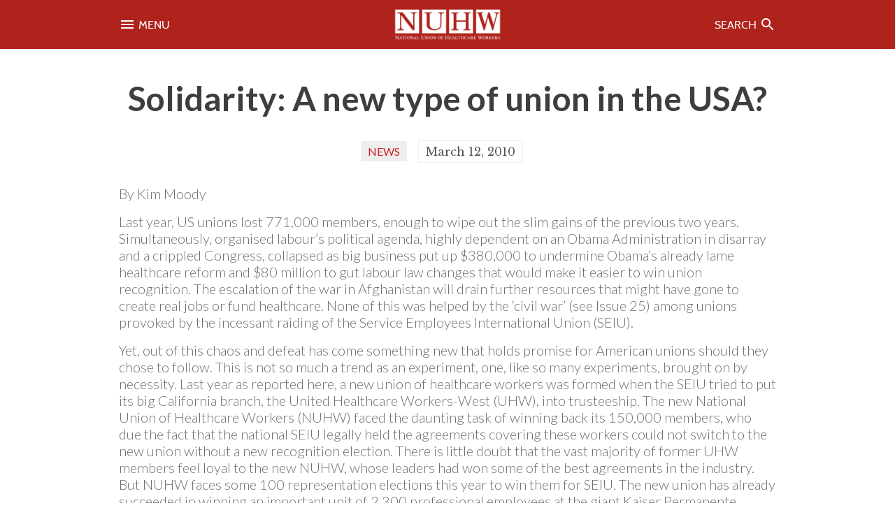

--- FILE ---
content_type: text/html; charset=UTF-8
request_url: https://nuhw.org/solidarity-a-new-type-of-union-in-the-usa/
body_size: 12631
content:
<!doctype html>
<html class="no-js" lang="en">
<head>

<script>(function(w,d,s,l,i){w[l]=w[l]||[];w[l].push({'gtm.start':
new Date().getTime(),event:'gtm.js'});var f=d.getElementsByTagName(s)[0],
j=d.createElement(s),dl=l!='dataLayer'?'&l='+l:'';j.async=true;j.src=
'https://www.googletagmanager.com/gtm.js?id='+i+dl;f.parentNode.insertBefore(j,f);
})(window,document,'script','dataLayer','GTM-W2L4KH9');</script>
<meta charset="utf-8">
<!--[if IE]><meta http-equiv='X-UA-Compatible' content='IE=edge,chrome=1'><![endif]-->

<title>Solidarity: A new type of union in the USA? - National Union of Healthcare Workers</title>

<meta name="viewport" content="width=device-width,initial-scale=1">

<link rel="stylesheet" type="text/css" href="https://nuhw.org/wp-content/themes/nuhw/style.css?1711738302" media="all">

<link rel="alternate" type="application/rss+xml" title="NUHW RSS Feed" href="https://nuhw.org/feed/">
<link rel="pingback" href="https://nuhw.org/xmlrpc.php">
<link rel="preconnect" href="https://fonts.gstatic.com" crossorigin>

<!-- favicons -->
<link rel="apple-touch-icon" sizes="180x180" href="/apple-touch-icon.png?v=dLm6RagoNB">
<link rel="icon" type="image/png" sizes="32x32" href="/favicon-32x32.png?v=dLm6RagoNB">
<link rel="icon" type="image/png" sizes="16x16" href="/favicon-16x16.png?v=dLm6RagoNB">
<link rel="manifest" href="/site.webmanifest?v=dLm6RagoNB">
<link rel="mask-icon" href="/safari-pinned-tab.svg?v=dLm6RagoNB" color="#cd2127">
<link rel="shortcut icon" href="/favicon.ico?v=dLm6RagoNB">
<meta name="msapplication-TileColor" content="#cd2127">
<meta name="theme-color" content="#cd2127">

<!-- facebook opengraph -->
<meta property="og:title" content="Solidarity: A new type of union in the USA? - National Union of Healthcare Workers">
<meta property="og:site_name" content="National Union of Healthcare Workers">
<meta property="og:type" content="article">
<meta property="og:url" content="https://nuhw.org/solidarity-a-new-type-of-union-in-the-usa/">
<meta property="og:image" content="https://nuhw.org/wp-content/themes/nuhw/images/nuhw-logo.jpg">
<meta property="og:description" content="By Kim Moody Last year, US unions lost 771,000 members, enough to wipe out the slim gains of the previous two years. Simultaneously, organised labour’s political agenda, highly dependent on an Obama Administration in disarray and a crippled Congress, collapsed as big business put up $380,000 to undermine Obama’s already lame healthcare reform and $80&hellip;">

<!-- twitter cards -->
<meta name="twitter:card" content="summary_large_image">
<meta name="twitter:site" content="@NUHW">
<meta name="twitter:creator" content="@NUHW">
<meta name="twitter:url" content="https://nuhw.org/solidarity-a-new-type-of-union-in-the-usa/">
<meta name="twitter:title" content="Solidarity: A new type of union in the USA? - National Union of Healthcare Workers">
<meta name="twitter:description" content="By Kim Moody Last year, US unions lost 771,000 members, enough to wipe out the slim gains of the previous two years. Simultaneously, organised labour’s political agenda, highly dependent on an Obama Administration in disarray and a crippled Congress, collapsed as big business put up $380,000 to undermine Obama’s already lame healthcare reform and $80&hellip;">
<meta name="twitter:image" content="https://nuhw.org/wp-content/themes/nuhw/images/nuhw-logo.jpg">

<!-- other meta -->
<meta name="description" content="By Kim Moody Last year, US unions lost 771,000 members, enough to wipe out the slim gains of the previous two years. Simultaneously, organised labour’s political agenda, highly dependent on an Obama Administration in disarray and a crippled Congress, collapsed as big business put up $380,000 to undermine Obama’s already lame healthcare reform and $80&hellip;">

<script src="https://nuhw.org/wp-content/themes/nuhw/js/vendor/modernizr-2.6.2.min.js"></script>

<meta name='robots' content='max-image-preview:large' />
<link rel="alternate" title="oEmbed (JSON)" type="application/json+oembed" href="https://nuhw.org/wp-json/oembed/1.0/embed?url=https%3A%2F%2Fnuhw.org%2Fsolidarity-a-new-type-of-union-in-the-usa%2F&#038;lang=en" />
<link rel="alternate" title="oEmbed (XML)" type="text/xml+oembed" href="https://nuhw.org/wp-json/oembed/1.0/embed?url=https%3A%2F%2Fnuhw.org%2Fsolidarity-a-new-type-of-union-in-the-usa%2F&#038;format=xml&#038;lang=en" />
<style id='wp-img-auto-sizes-contain-inline-css' type='text/css'>
img:is([sizes=auto i],[sizes^="auto," i]){contain-intrinsic-size:3000px 1500px}
/*# sourceURL=wp-img-auto-sizes-contain-inline-css */
</style>
<style id='wp-block-library-inline-css' type='text/css'>
:root{--wp-block-synced-color:#7a00df;--wp-block-synced-color--rgb:122,0,223;--wp-bound-block-color:var(--wp-block-synced-color);--wp-editor-canvas-background:#ddd;--wp-admin-theme-color:#007cba;--wp-admin-theme-color--rgb:0,124,186;--wp-admin-theme-color-darker-10:#006ba1;--wp-admin-theme-color-darker-10--rgb:0,107,160.5;--wp-admin-theme-color-darker-20:#005a87;--wp-admin-theme-color-darker-20--rgb:0,90,135;--wp-admin-border-width-focus:2px}@media (min-resolution:192dpi){:root{--wp-admin-border-width-focus:1.5px}}.wp-element-button{cursor:pointer}:root .has-very-light-gray-background-color{background-color:#eee}:root .has-very-dark-gray-background-color{background-color:#313131}:root .has-very-light-gray-color{color:#eee}:root .has-very-dark-gray-color{color:#313131}:root .has-vivid-green-cyan-to-vivid-cyan-blue-gradient-background{background:linear-gradient(135deg,#00d084,#0693e3)}:root .has-purple-crush-gradient-background{background:linear-gradient(135deg,#34e2e4,#4721fb 50%,#ab1dfe)}:root .has-hazy-dawn-gradient-background{background:linear-gradient(135deg,#faaca8,#dad0ec)}:root .has-subdued-olive-gradient-background{background:linear-gradient(135deg,#fafae1,#67a671)}:root .has-atomic-cream-gradient-background{background:linear-gradient(135deg,#fdd79a,#004a59)}:root .has-nightshade-gradient-background{background:linear-gradient(135deg,#330968,#31cdcf)}:root .has-midnight-gradient-background{background:linear-gradient(135deg,#020381,#2874fc)}:root{--wp--preset--font-size--normal:16px;--wp--preset--font-size--huge:42px}.has-regular-font-size{font-size:1em}.has-larger-font-size{font-size:2.625em}.has-normal-font-size{font-size:var(--wp--preset--font-size--normal)}.has-huge-font-size{font-size:var(--wp--preset--font-size--huge)}.has-text-align-center{text-align:center}.has-text-align-left{text-align:left}.has-text-align-right{text-align:right}.has-fit-text{white-space:nowrap!important}#end-resizable-editor-section{display:none}.aligncenter{clear:both}.items-justified-left{justify-content:flex-start}.items-justified-center{justify-content:center}.items-justified-right{justify-content:flex-end}.items-justified-space-between{justify-content:space-between}.screen-reader-text{border:0;clip-path:inset(50%);height:1px;margin:-1px;overflow:hidden;padding:0;position:absolute;width:1px;word-wrap:normal!important}.screen-reader-text:focus{background-color:#ddd;clip-path:none;color:#444;display:block;font-size:1em;height:auto;left:5px;line-height:normal;padding:15px 23px 14px;text-decoration:none;top:5px;width:auto;z-index:100000}html :where(.has-border-color){border-style:solid}html :where([style*=border-top-color]){border-top-style:solid}html :where([style*=border-right-color]){border-right-style:solid}html :where([style*=border-bottom-color]){border-bottom-style:solid}html :where([style*=border-left-color]){border-left-style:solid}html :where([style*=border-width]){border-style:solid}html :where([style*=border-top-width]){border-top-style:solid}html :where([style*=border-right-width]){border-right-style:solid}html :where([style*=border-bottom-width]){border-bottom-style:solid}html :where([style*=border-left-width]){border-left-style:solid}html :where(img[class*=wp-image-]){height:auto;max-width:100%}:where(figure){margin:0 0 1em}html :where(.is-position-sticky){--wp-admin--admin-bar--position-offset:var(--wp-admin--admin-bar--height,0px)}@media screen and (max-width:600px){html :where(.is-position-sticky){--wp-admin--admin-bar--position-offset:0px}}

/*# sourceURL=wp-block-library-inline-css */
</style><style id='global-styles-inline-css' type='text/css'>
:root{--wp--preset--aspect-ratio--square: 1;--wp--preset--aspect-ratio--4-3: 4/3;--wp--preset--aspect-ratio--3-4: 3/4;--wp--preset--aspect-ratio--3-2: 3/2;--wp--preset--aspect-ratio--2-3: 2/3;--wp--preset--aspect-ratio--16-9: 16/9;--wp--preset--aspect-ratio--9-16: 9/16;--wp--preset--color--black: #000000;--wp--preset--color--cyan-bluish-gray: #abb8c3;--wp--preset--color--white: #ffffff;--wp--preset--color--pale-pink: #f78da7;--wp--preset--color--vivid-red: #cf2e2e;--wp--preset--color--luminous-vivid-orange: #ff6900;--wp--preset--color--luminous-vivid-amber: #fcb900;--wp--preset--color--light-green-cyan: #7bdcb5;--wp--preset--color--vivid-green-cyan: #00d084;--wp--preset--color--pale-cyan-blue: #8ed1fc;--wp--preset--color--vivid-cyan-blue: #0693e3;--wp--preset--color--vivid-purple: #9b51e0;--wp--preset--gradient--vivid-cyan-blue-to-vivid-purple: linear-gradient(135deg,rgb(6,147,227) 0%,rgb(155,81,224) 100%);--wp--preset--gradient--light-green-cyan-to-vivid-green-cyan: linear-gradient(135deg,rgb(122,220,180) 0%,rgb(0,208,130) 100%);--wp--preset--gradient--luminous-vivid-amber-to-luminous-vivid-orange: linear-gradient(135deg,rgb(252,185,0) 0%,rgb(255,105,0) 100%);--wp--preset--gradient--luminous-vivid-orange-to-vivid-red: linear-gradient(135deg,rgb(255,105,0) 0%,rgb(207,46,46) 100%);--wp--preset--gradient--very-light-gray-to-cyan-bluish-gray: linear-gradient(135deg,rgb(238,238,238) 0%,rgb(169,184,195) 100%);--wp--preset--gradient--cool-to-warm-spectrum: linear-gradient(135deg,rgb(74,234,220) 0%,rgb(151,120,209) 20%,rgb(207,42,186) 40%,rgb(238,44,130) 60%,rgb(251,105,98) 80%,rgb(254,248,76) 100%);--wp--preset--gradient--blush-light-purple: linear-gradient(135deg,rgb(255,206,236) 0%,rgb(152,150,240) 100%);--wp--preset--gradient--blush-bordeaux: linear-gradient(135deg,rgb(254,205,165) 0%,rgb(254,45,45) 50%,rgb(107,0,62) 100%);--wp--preset--gradient--luminous-dusk: linear-gradient(135deg,rgb(255,203,112) 0%,rgb(199,81,192) 50%,rgb(65,88,208) 100%);--wp--preset--gradient--pale-ocean: linear-gradient(135deg,rgb(255,245,203) 0%,rgb(182,227,212) 50%,rgb(51,167,181) 100%);--wp--preset--gradient--electric-grass: linear-gradient(135deg,rgb(202,248,128) 0%,rgb(113,206,126) 100%);--wp--preset--gradient--midnight: linear-gradient(135deg,rgb(2,3,129) 0%,rgb(40,116,252) 100%);--wp--preset--font-size--small: 13px;--wp--preset--font-size--medium: 20px;--wp--preset--font-size--large: 36px;--wp--preset--font-size--x-large: 42px;--wp--preset--spacing--20: 0.44rem;--wp--preset--spacing--30: 0.67rem;--wp--preset--spacing--40: 1rem;--wp--preset--spacing--50: 1.5rem;--wp--preset--spacing--60: 2.25rem;--wp--preset--spacing--70: 3.38rem;--wp--preset--spacing--80: 5.06rem;--wp--preset--shadow--natural: 6px 6px 9px rgba(0, 0, 0, 0.2);--wp--preset--shadow--deep: 12px 12px 50px rgba(0, 0, 0, 0.4);--wp--preset--shadow--sharp: 6px 6px 0px rgba(0, 0, 0, 0.2);--wp--preset--shadow--outlined: 6px 6px 0px -3px rgb(255, 255, 255), 6px 6px rgb(0, 0, 0);--wp--preset--shadow--crisp: 6px 6px 0px rgb(0, 0, 0);}:where(.is-layout-flex){gap: 0.5em;}:where(.is-layout-grid){gap: 0.5em;}body .is-layout-flex{display: flex;}.is-layout-flex{flex-wrap: wrap;align-items: center;}.is-layout-flex > :is(*, div){margin: 0;}body .is-layout-grid{display: grid;}.is-layout-grid > :is(*, div){margin: 0;}:where(.wp-block-columns.is-layout-flex){gap: 2em;}:where(.wp-block-columns.is-layout-grid){gap: 2em;}:where(.wp-block-post-template.is-layout-flex){gap: 1.25em;}:where(.wp-block-post-template.is-layout-grid){gap: 1.25em;}.has-black-color{color: var(--wp--preset--color--black) !important;}.has-cyan-bluish-gray-color{color: var(--wp--preset--color--cyan-bluish-gray) !important;}.has-white-color{color: var(--wp--preset--color--white) !important;}.has-pale-pink-color{color: var(--wp--preset--color--pale-pink) !important;}.has-vivid-red-color{color: var(--wp--preset--color--vivid-red) !important;}.has-luminous-vivid-orange-color{color: var(--wp--preset--color--luminous-vivid-orange) !important;}.has-luminous-vivid-amber-color{color: var(--wp--preset--color--luminous-vivid-amber) !important;}.has-light-green-cyan-color{color: var(--wp--preset--color--light-green-cyan) !important;}.has-vivid-green-cyan-color{color: var(--wp--preset--color--vivid-green-cyan) !important;}.has-pale-cyan-blue-color{color: var(--wp--preset--color--pale-cyan-blue) !important;}.has-vivid-cyan-blue-color{color: var(--wp--preset--color--vivid-cyan-blue) !important;}.has-vivid-purple-color{color: var(--wp--preset--color--vivid-purple) !important;}.has-black-background-color{background-color: var(--wp--preset--color--black) !important;}.has-cyan-bluish-gray-background-color{background-color: var(--wp--preset--color--cyan-bluish-gray) !important;}.has-white-background-color{background-color: var(--wp--preset--color--white) !important;}.has-pale-pink-background-color{background-color: var(--wp--preset--color--pale-pink) !important;}.has-vivid-red-background-color{background-color: var(--wp--preset--color--vivid-red) !important;}.has-luminous-vivid-orange-background-color{background-color: var(--wp--preset--color--luminous-vivid-orange) !important;}.has-luminous-vivid-amber-background-color{background-color: var(--wp--preset--color--luminous-vivid-amber) !important;}.has-light-green-cyan-background-color{background-color: var(--wp--preset--color--light-green-cyan) !important;}.has-vivid-green-cyan-background-color{background-color: var(--wp--preset--color--vivid-green-cyan) !important;}.has-pale-cyan-blue-background-color{background-color: var(--wp--preset--color--pale-cyan-blue) !important;}.has-vivid-cyan-blue-background-color{background-color: var(--wp--preset--color--vivid-cyan-blue) !important;}.has-vivid-purple-background-color{background-color: var(--wp--preset--color--vivid-purple) !important;}.has-black-border-color{border-color: var(--wp--preset--color--black) !important;}.has-cyan-bluish-gray-border-color{border-color: var(--wp--preset--color--cyan-bluish-gray) !important;}.has-white-border-color{border-color: var(--wp--preset--color--white) !important;}.has-pale-pink-border-color{border-color: var(--wp--preset--color--pale-pink) !important;}.has-vivid-red-border-color{border-color: var(--wp--preset--color--vivid-red) !important;}.has-luminous-vivid-orange-border-color{border-color: var(--wp--preset--color--luminous-vivid-orange) !important;}.has-luminous-vivid-amber-border-color{border-color: var(--wp--preset--color--luminous-vivid-amber) !important;}.has-light-green-cyan-border-color{border-color: var(--wp--preset--color--light-green-cyan) !important;}.has-vivid-green-cyan-border-color{border-color: var(--wp--preset--color--vivid-green-cyan) !important;}.has-pale-cyan-blue-border-color{border-color: var(--wp--preset--color--pale-cyan-blue) !important;}.has-vivid-cyan-blue-border-color{border-color: var(--wp--preset--color--vivid-cyan-blue) !important;}.has-vivid-purple-border-color{border-color: var(--wp--preset--color--vivid-purple) !important;}.has-vivid-cyan-blue-to-vivid-purple-gradient-background{background: var(--wp--preset--gradient--vivid-cyan-blue-to-vivid-purple) !important;}.has-light-green-cyan-to-vivid-green-cyan-gradient-background{background: var(--wp--preset--gradient--light-green-cyan-to-vivid-green-cyan) !important;}.has-luminous-vivid-amber-to-luminous-vivid-orange-gradient-background{background: var(--wp--preset--gradient--luminous-vivid-amber-to-luminous-vivid-orange) !important;}.has-luminous-vivid-orange-to-vivid-red-gradient-background{background: var(--wp--preset--gradient--luminous-vivid-orange-to-vivid-red) !important;}.has-very-light-gray-to-cyan-bluish-gray-gradient-background{background: var(--wp--preset--gradient--very-light-gray-to-cyan-bluish-gray) !important;}.has-cool-to-warm-spectrum-gradient-background{background: var(--wp--preset--gradient--cool-to-warm-spectrum) !important;}.has-blush-light-purple-gradient-background{background: var(--wp--preset--gradient--blush-light-purple) !important;}.has-blush-bordeaux-gradient-background{background: var(--wp--preset--gradient--blush-bordeaux) !important;}.has-luminous-dusk-gradient-background{background: var(--wp--preset--gradient--luminous-dusk) !important;}.has-pale-ocean-gradient-background{background: var(--wp--preset--gradient--pale-ocean) !important;}.has-electric-grass-gradient-background{background: var(--wp--preset--gradient--electric-grass) !important;}.has-midnight-gradient-background{background: var(--wp--preset--gradient--midnight) !important;}.has-small-font-size{font-size: var(--wp--preset--font-size--small) !important;}.has-medium-font-size{font-size: var(--wp--preset--font-size--medium) !important;}.has-large-font-size{font-size: var(--wp--preset--font-size--large) !important;}.has-x-large-font-size{font-size: var(--wp--preset--font-size--x-large) !important;}
/*# sourceURL=global-styles-inline-css */
</style>

<style id='classic-theme-styles-inline-css' type='text/css'>
/*! This file is auto-generated */
.wp-block-button__link{color:#fff;background-color:#32373c;border-radius:9999px;box-shadow:none;text-decoration:none;padding:calc(.667em + 2px) calc(1.333em + 2px);font-size:1.125em}.wp-block-file__button{background:#32373c;color:#fff;text-decoration:none}
/*# sourceURL=/wp-includes/css/classic-themes.min.css */
</style>
<script type="text/javascript" src="https://nuhw.org/wp-includes/js/jquery/jquery.min.js?ver=3.7.1" id="jquery-core-js"></script>
<script type="text/javascript" src="https://nuhw.org/wp-includes/js/jquery/jquery-migrate.min.js?ver=3.4.1" id="jquery-migrate-js"></script>
<script type="text/javascript" src="//www.googletagmanager.com/gtag/js?id=G-CEG4C43ZKZ" id="google-analytics-4-js"></script>
<script type="text/javascript" src="//ajax.googleapis.com/ajax/libs/webfont/1.6.26/webfont.js" id="web-font-loader-js"></script>
<script type="text/javascript" src="https://nuhw.org/wp-content/themes/nuhw/js/slick.js" id="slick-js"></script>
<link rel="https://api.w.org/" href="https://nuhw.org/wp-json/" /><link rel="alternate" title="JSON" type="application/json" href="https://nuhw.org/wp-json/wp/v2/posts/2377" /><link rel="canonical" href="https://nuhw.org/solidarity-a-new-type-of-union-in-the-usa/" />
<link rel='shortlink' href='https://nuhw.org/?p=2377' />

</head>

<body class="wp-singular post-template-default single single-post postid-2377 single-format-standard wp-theme-nuhw category-news category-in-the-news">

<noscript><iframe src="https://www.googletagmanager.com/ns.html?id=GTM-W2L4KH9"
height="0" width="0" style="display:none;visibility:hidden"></iframe></noscript>
<div id="nuhw-announcement-bar">			<div class="textwidget"></div>
		</div>
<div id="header-small-wrap">
<header id="header-small">
	<div id="menu-toggle-icon"><a href="#" class="toggleTrigger" data-toggle="#menu-toggle"><img src="https://nuhw.org/wp-content/themes/nuhw/images/baseline-menu-24px.svg" alt="Menu Icon"> <span>Menu</span></a></div>
	<div id="header-small-logo"><a href="https://nuhw.org"><img class="logo-image" src="https://nuhw.org/wp-content/themes/nuhw/images/nuhw.png" srcset="https://nuhw.org/wp-content/themes/nuhw/images/nuhw@2x.png" alt="National Union of Healthcare Workers"></a></div>
	<div id="search-toggle-icon"><a href="#" class="toggleTrigger" data-toggle="#search-toggle"><span>Search</span> <img src="https://nuhw.org/wp-content/themes/nuhw/images/baseline-search-24px.svg" alt="Search Icon"></a></div>
</header><!-- /#header-small -->
</div>

<div id="header-toggle-wrap">
	<div id="search-toggle" class="toggleWrap" style="display:none;"><div class="gutter">
	<div class="search-form-wrap"><div class="gutter">
<form method="get" id="searchform-889" action="https://nuhw.org/" class="content-container-row">
	<label class="s-label flex-one" for="s-889"><span class="hidden">Search for:</span>
	<input required value="" type="text" placeholder="Search This Site" name="s" id="s-889"></label>
	<label class="submit-label flex-none">
	<input type="submit" id="searchsubmit-889" value="GO"></label>
</form>
</div></div>	</div></div><!-- /#search-toggle -->

	<div id="menu-toggle" class="toggleWrap" style="display:none;"><div class="gutter">
<ul id="menu-toggle-nav" class="menu"><li id="menu-item-5162" class="menu-item menu-item-type-post_type menu-item-object-page menu-item-5162"><a href="https://nuhw.org/about/">ABOUT US</a></li>
<li id="menu-item-5163" class="menu-item menu-item-type-post_type menu-item-object-page current_page_parent menu-item-5163"><a href="https://nuhw.org/news-and-press/">NEWS &#038; PRESS RELEASES</a></li>
<li id="menu-item-5349" class="menu-item menu-item-type-post_type menu-item-object-page menu-item-5349"><a href="https://nuhw.org/member-resources/">MEMBER  RESOURCES</a></li>
<li id="menu-item-12368" class="menu-item-has-children menu-item menu-item-type-custom menu-item-object-custom menu-item-12368"><a href="/workplace">WORKPLACES</a>
<ul class="sub-menu">
	<li id="menu-item-custom-workplaces-list" class="menu-item-custom-workplaces-list"><a href="https://nuhw.org/workplace/aspen-healthcare/">Aspen Healthcare</a></li>
	<li class="menu-item-custom-workplaces-list"><a href="https://nuhw.org/workplace/california-pacific-medical-center/">California Pacific Medical Center</a></li>
	<li class="menu-item-custom-workplaces-list"><a href="https://nuhw.org/workplace/childrens-hospital-oakland/">Children&#8217;s Hospital Oakland</a></li>
	<li class="menu-item-custom-workplaces-list"><a href="https://nuhw.org/workplace/dominican-hospital/">Dominican Hospital</a></li>
	<li class="menu-item-custom-workplaces-list"><a href="https://nuhw.org/workplace/elk-grove-school-district/">Elk Grove Unified School District</a></li>
	<li class="menu-item-custom-workplaces-list"><a href="https://nuhw.org/workplace/fountain-valley-regional-hospital-evs-food-service/">Fountain Valley Regional Hospital &#8211; EVS &amp; Food Service</a></li>
	<li class="menu-item-custom-workplaces-list"><a href="https://nuhw.org/workplace/good-samaritan-hospital/">Good Samaritan Hospital</a></li>
	<li class="menu-item-custom-workplaces-list"><a href="https://nuhw.org/workplace/hazel-hawkins-memorial-hospital/">Hazel Hawkins Memorial Hospital</a></li>
	<li class="menu-item-custom-workplaces-list"><a href="https://nuhw.org/workplace/hospice-east-bay/">Hospice East Bay</a></li>
	<li class="menu-item-custom-workplaces-list"><a href="https://nuhw.org/workplace/kaiser-integrated-behavioral-health-hawaii/">Kaiser Integrated Behavioral Health – Hawai&#8217;i</a></li>
	<li class="menu-item-custom-workplaces-list"><a href="https://nuhw.org/workplace/kaiser-integrated-behavioral-health-services/">Kaiser Integrated Behavioral Health Services</a></li>
	<li class="menu-item-custom-workplaces-list"><a href="https://nuhw.org/workplace/kaiser-psych-social/">Kaiser Psych-Social</a></li>
	<li class="menu-item-custom-workplaces-list"><a href="https://nuhw.org/workplace/keck-medical-center-of-usc/">Keck Medical Center of USC</a></li>
	<li class="menu-item-custom-workplaces-list"><a href="https://nuhw.org/workplace/kindred-hospital-bay-area/">Kindred Hospital Bay Area</a></li>
	<li class="menu-item-custom-workplaces-list"><a href="https://nuhw.org/workplace/kindred-hospital-san-diego/">Kindred Hospital San Diego</a></li>
	<li class="menu-item-custom-workplaces-list"><a href="https://nuhw.org/workplace/kindred-hospitals-of-orange-county/">Kindred Hospitals of Orange County</a></li>
	<li class="menu-item-custom-workplaces-list"><a href="https://nuhw.org/workplace/kindred-santa-cruz/">Kindred Santa Cruz</a></li>
	<li class="menu-item-custom-workplaces-list"><a href="https://nuhw.org/workplace/lakewood-medical-center/">Lakewood Medical Center</a></li>
	<li class="menu-item-custom-workplaces-list"><a href="https://nuhw.org/workplace/los-alamitos-medical-center/">Los Alamitos Medical Center</a></li>
	<li class="menu-item-custom-workplaces-list"><a href="https://nuhw.org/workplace/los-angeles-lgbt-center/">Los Angeles LGBT Center</a></li>
	<li class="menu-item-custom-workplaces-list"><a href="https://nuhw.org/workplace/lyon-martin-community-health-services/">Lyon-Martin Community Health Services</a></li>
	<li class="menu-item-custom-workplaces-list"><a href="https://nuhw.org/workplace/marinhealth-medical-center/">MarinHealth Medical Center</a></li>
	<li class="menu-item-custom-workplaces-list"><a href="https://nuhw.org/workplace/mission-neighborhood-health-center/">Mission Neighborhood Health Center</a></li>
	<li class="menu-item-custom-workplaces-list"><a href="https://nuhw.org/workplace/norris-cancer-hospital-of-usc/">Norris Cancer Hospital of USC</a></li>
	<li class="menu-item-custom-workplaces-list"><a href="https://nuhw.org/workplace/novato-healthcare-center/">Novato Healthcare Center</a></li>
	<li class="menu-item-custom-workplaces-list"><a href="https://nuhw.org/workplace/providence-tarzana-medical-center/">Providence Cedars-Sinai Tarzana Medical Center</a></li>
	<li class="menu-item-custom-workplaces-list"><a href="https://nuhw.org/workplace/providence-hospice-of-sonoma-county/">Providence Hospice of Sonoma County</a></li>
	<li class="menu-item-custom-workplaces-list"><a href="https://nuhw.org/workplace/providence-little-company-of-mary-medical-center-san-pedro/">Providence Little Company of Mary Medical Center San Pedro</a></li>
	<li class="menu-item-custom-workplaces-list"><a href="https://nuhw.org/workplace/providence-petaluma-valley-hospital/">Providence: Petaluma Valley Hospital</a></li>
	<li class="menu-item-custom-workplaces-list"><a href="https://nuhw.org/workplace/providence-queen-of-the-valley/">Providence: Queen of the Valley Medical Center</a></li>
	<li class="menu-item-custom-workplaces-list"><a href="https://nuhw.org/workplace/providence-santa-rosa-memorial-hospital/">Providence: Santa Rosa Memorial Hospital</a></li>
	<li class="menu-item-custom-workplaces-list"><a href="https://nuhw.org/workplace/providence-st-joseph-hospitals-humboldt-county/">Providence: St. Joseph Hospitals, Humboldt County</a></li>
	<li class="menu-item-custom-workplaces-list"><a href="https://nuhw.org/workplace/richmond-area-multi-services/">Richmond Area Multi-Services</a></li>
	<li class="menu-item-custom-workplaces-list"><a href="https://nuhw.org/workplace/rogers-mental-health/">Rogers Behvioral Health</a></li>
	<li class="menu-item-custom-workplaces-list"><a href="https://nuhw.org/workplace/sacramento-behavioral-healthcare-hospital/">Sacramento Behavioral Healthcare Hospital</a></li>
	<li class="menu-item-custom-workplaces-list"><a href="https://nuhw.org/workplace/salinas-valley-memorial-hospital/">Salinas Valley Memorial Hospital</a></li>
	<li class="menu-item-custom-workplaces-list"><a href="https://nuhw.org/workplace/san-francisco-post-acute/">San Francisco Post Acute</a></li>
	<li class="menu-item-custom-workplaces-list"><a href="https://nuhw.org/workplace/san-rafael-healthcare-and-wellness-center/">San Rafael Healthcare and Wellness Center</a></li>
	<li class="menu-item-custom-workplaces-list"><a href="https://nuhw.org/workplace/santa-cruz-jail/">Santa Cruz Jail</a></li>
	<li class="menu-item-custom-workplaces-list"><a href="https://nuhw.org/workplace/santa-rita-jail-glenn-dyer-detention-facility/">Santa Rita Jail</a></li>
	<li class="menu-item-custom-workplaces-list"><a href="https://nuhw.org/workplace/seton-medical-center-and-seton-coastside/">Seton Medical Center and Seton Coastside</a></li>
	<li class="menu-item-custom-workplaces-list"><a href="https://nuhw.org/workplace/sonoma-county-jail/">Sonoma County Jail</a></li>
	<li class="menu-item-custom-workplaces-list"><a href="https://nuhw.org/workplace/stanislaus-county-jail/">Stanislaus County Jail</a></li>
	<li class="menu-item-custom-workplaces-list"><a href="https://nuhw.org/workplace/stockton-unified-school-district/">Stockton Unified School District</a></li>
	<li class="menu-item-custom-workplaces-list"><a href="https://nuhw.org/workplace/sutter-care-at-home-alameda-hospice/">Sutter Care at Home: Alameda Hospice</a></li>
	<li class="menu-item-custom-workplaces-list"><a href="https://nuhw.org/workplace/sutter-care-at-home-concord-san-leandro/">Sutter Care at Home: Concord &amp; San Leandro</a></li>
	<li class="menu-item-custom-workplaces-list"><a href="https://nuhw.org/workplace/sutter-care-at-home-sacramento-hospice/">Sutter Care at Home: Sacramento Hospice</a></li>
	<li class="menu-item-custom-workplaces-list"><a href="https://nuhw.org/workplace/sutter-care-at-home-san-francisco/">Sutter Care at Home: San Francisco</a></li>
	<li class="menu-item-custom-workplaces-list"><a href="https://nuhw.org/workplace/sutter-care-at-home-san-mateo/">Sutter Care at Home: San Mateo Hospice</a></li>
	<li class="menu-item-custom-workplaces-list"><a href="https://nuhw.org/workplace/sutter-center-for-psychiatry/">Sutter Center for Psychiatry</a></li>
	<li class="menu-item-custom-workplaces-list"><a href="https://nuhw.org/workplace/the-sequoias/">The Sequoias — Portola Valley</a></li>
	<li class="menu-item-custom-workplaces-list"><a href="https://nuhw.org/workplace/usc-verdugo-hills-hospital/">USC Verdugo Hills Hospital</a></li>
	<li class="menu-item-custom-workplaces-list"><a href="https://nuhw.org/workplace/visiting-nurse-association-of-santa-cruz/">Visiting Nurse Association of Santa Cruz</a></li>
	<li class="menu-item-custom-workplaces-list"><a href="https://nuhw.org/workplace/west-anaheim-medical-center/">West Anaheim Medical Center</a></li>
</ul>
</li>
<li id="menu-item-20038" class="menu-item menu-item-type-custom menu-item-object-custom menu-item-20038"><a href="/careers/">CAREERS</a></li>
<li id="menu-item-12013" class="menu-item menu-item-type-custom menu-item-object-custom menu-item-12013"><a href="https://stores.inksoft.com/nuhw_store">STORE</a></li>
<li id="menu-item-5165" class="menu-item menu-item-type-post_type menu-item-object-page menu-item-5165"><a href="https://nuhw.org/contact/">CONTACT US</a></li>
<li id="menu-item-11840" class="menu-item menu-item-type-post_type menu-item-object-page menu-item-11840"><a href="https://nuhw.org/join/">JOIN US</a></li>
</ul>
<ul class="share-buttons">
<li class="fb"><a rel="me" href="https://www.facebook.com/nuhwunion" target="_blank"><svg viewBox="0 0 512 512"><path d="M211.9 197.4h-36.7v59.9h36.7V433.1h70.5V256.5h49.2l5.2-59.1h-54.4c0 0 0-22.1 0-33.7 0-13.9 2.8-19.5 16.3-19.5 10.9 0 38.2 0 38.2 0V82.9c0 0-40.2 0-48.8 0 -52.5 0-76.1 23.1-76.1 67.3C211.9 188.8 211.9 197.4 211.9 197.4z"/></svg><span>Facebook</span></a></li><li class="twitter"><a rel="me" href="http://www.twitter.com/NUHW" target="_blank"><svg viewBox="0 0 512 512"><path d="M419.6 168.6c-11.7 5.2-24.2 8.7-37.4 10.2 13.4-8.1 23.8-20.8 28.6-36 -12.6 7.5-26.5 12.9-41.3 15.8 -11.9-12.6-28.8-20.6-47.5-20.6 -42 0-72.9 39.2-63.4 79.9 -54.1-2.7-102.1-28.6-134.2-68 -17 29.2-8.8 67.5 20.1 86.9 -10.7-0.3-20.7-3.3-29.5-8.1 -0.7 30.2 20.9 58.4 52.2 64.6 -9.2 2.5-19.2 3.1-29.4 1.1 8.3 25.9 32.3 44.7 60.8 45.2 -27.4 21.4-61.8 31-96.4 27 28.8 18.5 63 29.2 99.8 29.2 120.8 0 189.1-102.1 185-193.6C399.9 193.1 410.9 181.7 419.6 168.6z"/></svg><span>Twitter</span></a></li><li class="linkedin"><a rel="me" href="https://www.linkedin.com/company/nuhwunion" target="_blank"><svg viewBox="0 0 512 512"><path d="M186.4 142.4c0 19-15.3 34.5-34.2 34.5 -18.9 0-34.2-15.4-34.2-34.5 0-19 15.3-34.5 34.2-34.5C171.1 107.9 186.4 123.4 186.4 142.4zM181.4 201.3h-57.8V388.1h57.8V201.3zM273.8 201.3h-55.4V388.1h55.4c0 0 0-69.3 0-98 0-26.3 12.1-41.9 35.2-41.9 21.3 0 31.5 15 31.5 41.9 0 26.9 0 98 0 98h57.5c0 0 0-68.2 0-118.3 0-50-28.3-74.2-68-74.2 -39.6 0-56.3 30.9-56.3 30.9v-25.2H273.8z"/></svg><span>LinkedIn</span></a></li><li class="instagram"><a rel="me" href="https://www.instagram.com/nuhwunion" target="_blank"><svg viewBox="0 0 512 512"><path d="M256 109.3c47.8 0 53.4 0.2 72.3 1 17.4 0.8 26.9 3.7 33.2 6.2 8.4 3.2 14.3 7.1 20.6 13.4 6.3 6.3 10.1 12.2 13.4 20.6 2.5 6.3 5.4 15.8 6.2 33.2 0.9 18.9 1 24.5 1 72.3s-0.2 53.4-1 72.3c-0.8 17.4-3.7 26.9-6.2 33.2 -3.2 8.4-7.1 14.3-13.4 20.6 -6.3 6.3-12.2 10.1-20.6 13.4 -6.3 2.5-15.8 5.4-33.2 6.2 -18.9 0.9-24.5 1-72.3 1s-53.4-0.2-72.3-1c-17.4-0.8-26.9-3.7-33.2-6.2 -8.4-3.2-14.3-7.1-20.6-13.4 -6.3-6.3-10.1-12.2-13.4-20.6 -2.5-6.3-5.4-15.8-6.2-33.2 -0.9-18.9-1-24.5-1-72.3s0.2-53.4 1-72.3c0.8-17.4 3.7-26.9 6.2-33.2 3.2-8.4 7.1-14.3 13.4-20.6 6.3-6.3 12.2-10.1 20.6-13.4 6.3-2.5 15.8-5.4 33.2-6.2C202.6 109.5 208.2 109.3 256 109.3M256 77.1c-48.6 0-54.7 0.2-73.8 1.1 -19 0.9-32.1 3.9-43.4 8.3 -11.8 4.6-21.7 10.7-31.7 20.6 -9.9 9.9-16.1 19.9-20.6 31.7 -4.4 11.4-7.4 24.4-8.3 43.4 -0.9 19.1-1.1 25.2-1.1 73.8 0 48.6 0.2 54.7 1.1 73.8 0.9 19 3.9 32.1 8.3 43.4 4.6 11.8 10.7 21.7 20.6 31.7 9.9 9.9 19.9 16.1 31.7 20.6 11.4 4.4 24.4 7.4 43.4 8.3 19.1 0.9 25.2 1.1 73.8 1.1s54.7-0.2 73.8-1.1c19-0.9 32.1-3.9 43.4-8.3 11.8-4.6 21.7-10.7 31.7-20.6 9.9-9.9 16.1-19.9 20.6-31.7 4.4-11.4 7.4-24.4 8.3-43.4 0.9-19.1 1.1-25.2 1.1-73.8s-0.2-54.7-1.1-73.8c-0.9-19-3.9-32.1-8.3-43.4 -4.6-11.8-10.7-21.7-20.6-31.7 -9.9-9.9-19.9-16.1-31.7-20.6 -11.4-4.4-24.4-7.4-43.4-8.3C310.7 77.3 304.6 77.1 256 77.1L256 77.1z"/><path d="M256 164.1c-50.7 0-91.9 41.1-91.9 91.9s41.1 91.9 91.9 91.9 91.9-41.1 91.9-91.9S306.7 164.1 256 164.1zM256 315.6c-32.9 0-59.6-26.7-59.6-59.6s26.7-59.6 59.6-59.6 59.6 26.7 59.6 59.6S288.9 315.6 256 315.6z"/><circle cx="351.5" cy="160.5" r="21.5"/></svg><span>Instagram</span></a></li><li class="yt"><a rel="me" href="https://www.youtube.com/c/NationalUnionofHealthcareWorkers" target="_blank"><svg viewBox="0 0 512 512"><path d="M422.6 193.6c-5.3-45.3-23.3-51.6-59-54 -50.8-3.5-164.3-3.5-215.1 0 -35.7 2.4-53.7 8.7-59 54 -4 33.6-4 91.1 0 124.8 5.3 45.3 23.3 51.6 59 54 50.9 3.5 164.3 3.5 215.1 0 35.7-2.4 53.7-8.7 59-54C426.6 284.8 426.6 227.3 422.6 193.6zM222.2 303.4v-94.6l90.7 47.3L222.2 303.4z"/></svg><span>YouTube</span></a></li></ul>

	</div></div><!-- /#menu-toggle -->
</div>



     <div id="content">
<div id="single-post">

<section>
<div class="container">



<div class="gutter">

	<h1>Solidarity: A new type of union in the USA?</h1>

	<p style="text-align:center;"><span class="badge"><a href="https://nuhw.org/category/news/">News</a></span><span class="timestamp">March 12, 2010</span></p>

	<p>By Kim Moody</p>
<p>Last year, US unions lost 771,000 members, enough to wipe out the slim gains of the previous two years. Simultaneously, organised labour&rsquo;s political agenda, highly dependent on an Obama Administration in disarray and a crippled Congress, collapsed as big business put up $380,000 to undermine Obama&rsquo;s already lame healthcare reform and $80 million to gut labour law changes that would make it easier to win union recognition. The escalation of the war in Afghanistan will drain further resources that might have gone to create real jobs or fund healthcare. None of this was helped by the &lsquo;civil war&rsquo; (see Issue 25) among unions provoked by the incessant raiding of the Service Employees International Union (SEIU).</p>
<p>Yet, out of this chaos and defeat has come something new that holds promise for American unions should they chose to follow. This is not so much a trend as an experiment, one, like so many experiments, brought on by necessity. Last year as reported here, a new union of healthcare workers was formed when the SEIU tried to put its big California branch, the United Healthcare Workers-West (UHW), into trusteeship. The new National Union of Healthcare Workers (NUHW) faced the daunting task of winning back its 150,000 members, who due the fact that the national SEIU legally held the agreements covering these workers could not switch to the new union without a new recognition election. There is little doubt that the vast majority of former UHW members feel loyal to the new NUHW, whose leaders had won some of the best agreements in the industry. But NUHW faces some 100 representation elections this year to win them for SEIU. The new union has already succeeded in winning an important unit of 2,300 professional employees at the giant Kaiser Permanente California healthcare chain, despite all manner of intimidations by SEIU officials.</p>
<p>NUHW has also recruited workers at previously non-union facilities. Recently the National Labour Relations Board cleared the way for elections at three more hospitals covering over a 1,000 workers.</p>
<p>What makes all of this unique is not so much the split of NUHW from SEIU, although that is unusual. Rather it is the fact that this new union has no paid full-time officers or staff! All of its actions and campaigns are conducted by volunteers, both regular workers and former staffers and officers. Nor does it have the automatic &lsquo;dues check-off&rsquo; that support most US unions. Such funds as it has it have come from donations by prospective members and contributions from other unions and friends. It is, in other words, a totally voluntary grassroots union. If NUHW can win the majority of its 150,000 former members simply by relying on workplace, rank and file mobilisation, as it has done so far, something entirely new will have stepped on to the stage of American class relations.</p>
<p>Strong workplace and shop steward organisation</p>
<p>Furthermore, it is a union whose members and leaders have been committed to strong workplace and shop steward organisation, democratic practices, and progressive politics. Its opposition to &lsquo;partnership,&rsquo; commitment to union democracy, and support for universal, free-at point-of delivery healthcare characterised it even while in the SEIU. Indeed, these policies were part of what brought on SEIU President Andy Stern&rsquo;s decision to trustee the UHW, destroy its steward organisation, and get rid of its leaders.</p>
<p>The NUHW also has real and potential allies. The NUHW has been allied with UNITE-HERE, which was raided and split by SEIU last year (issue 25). Even before NUHW left the SEIU or UNITE-HERE was raided, these two unions had worked together in California around UNITE-HERE&rsquo;s bitter struggle with San Francisco hotels. In February, NUHW members rallied to support UNITE-HERE members conducting a hunger strike at a Disney hotel in Southern California. UNITE-HERE has about 20% of the workers in the full service hotel industry. Its &lsquo;Hotel Workers Rising&rsquo; campaign is both organising hotel workers and working to bring a common standard to wages and working conditions in that industry. This year it is bargaining for some 50,000 hotel workers in several major chains across the country. While historically, it is a more conventional union that either NUHW or NNU, it has increasingly been willing to use militant mobilisation tactics, including the current hunger strike and sit-ins at hotels.</p>
<p>More important is the potential for an alliance in the hospital industry if NUHW can coalesce with the new National Nurses United, formed last year from the merger of three nurses unions led by the militant California Nurses Association. This new union has some 150,000 nurses across the country and shares many of the same politics as NUHW. Of course, it is also a potential competitor as NUHW also has nurses and usually organises on an industrial, rather than occupational basis. However, the bargaining unit structure set up by the National Labour Relations Board some years ago for hospitals would allow both unions a presence in hospitals, if they could agree. Such an alliance could pave the way to organising the 83% of hospital workers not covered by union agreements.</p>
<p>The SEIU is currently the largest single union in hospitals, but it is not the only one and has less than half the 951,000 unionised hospital workers. Furthermore, its strength among these workers is on the country&rsquo;s two coasts. The loss of tens of thousands to NUHW on the West Coast would weaken its claim to hegemony in that industry nationally. On top of this, its increasingly top-down super-centralised style of administration and its practice of settling for substandard &lsquo;template&rsquo; agreements is likely to put it at a disadvantage to the NUHW and NNU&rsquo;s more open organisation and successful bargaining results. The NUHW and NNU, which has strength in the Midwest as well, will have the opportunity to aggressively organise in the middle of the country where SEIU is weak in healthcare.</p>
<p>Healthcare is a growing industry in the U.S. Obama&rsquo;s healthcare reform package, should it pass in almost any form, will no doubt see the industry grow even more as millions gain medical insurance who didn&rsquo;t have it before. It is projected that the demand in the US for medical assistants will grow by 35% by 2016, that for registered nurses by 24%, and that for orderlies, aides and attendants by 18%. Obviously the potential for rapid unionisation is enormous. The recession has given even more reason for hospital workers to turn to unions. Employment levels are holding up, but according to Labor Notes, hospitals are &lsquo;churning through a round of reorganisation, strapping on more work, and trying to stuff contract concessions through.&rsquo; They are also de-skilling and bringing in untrained people to do nursing work. The incentive to join a union is high.</p>
<p>Both NUHW and NNU have a heavy focus on upholding skills, working conditions, and patient care. One thing seems clear, if a union with no paid staff or officers can recruit thousands simply by involving its active members and supporters, while other unions spending millions to organise are essentially stuck in the mud, it will be a big blow to the whole business union model that has dominated US trade unionism and presided over its decline for decades. ﻿</p>
<p>Source: <a class="offsite-link-inline" href="http://solidaritymagazine.wordpress.com/" target="_blank">Solidarity (UK)</a></p>




</div><!-- /.gutter -->
</div><!-- /.container -->
</section>

<section style="background-color:#eee;">
<div class="container">

<div class="gutter">



</div>

</div><!-- /.container -->
</section>

</div><!-- /#single-post -->
</div>
<!--</END CONTENT>-->

<footer id="footer" class="content-container full-bleed">
	<div class="container">

<div class="gutter">

<ul class="share-buttons" style="float:right; margin-bottom:10px;">
<li class="fb"><a rel="me" href="https://www.facebook.com/nuhwunion" target="_blank"><svg viewBox="0 0 512 512"><path d="M211.9 197.4h-36.7v59.9h36.7V433.1h70.5V256.5h49.2l5.2-59.1h-54.4c0 0 0-22.1 0-33.7 0-13.9 2.8-19.5 16.3-19.5 10.9 0 38.2 0 38.2 0V82.9c0 0-40.2 0-48.8 0 -52.5 0-76.1 23.1-76.1 67.3C211.9 188.8 211.9 197.4 211.9 197.4z"/></svg><span>Facebook</span></a></li>
<li class="twitter"><a rel="me" href="http://www.twitter.com/NUHW" target="_blank"><svg viewBox="0 0 512 512"><path d="M419.6 168.6c-11.7 5.2-24.2 8.7-37.4 10.2 13.4-8.1 23.8-20.8 28.6-36 -12.6 7.5-26.5 12.9-41.3 15.8 -11.9-12.6-28.8-20.6-47.5-20.6 -42 0-72.9 39.2-63.4 79.9 -54.1-2.7-102.1-28.6-134.2-68 -17 29.2-8.8 67.5 20.1 86.9 -10.7-0.3-20.7-3.3-29.5-8.1 -0.7 30.2 20.9 58.4 52.2 64.6 -9.2 2.5-19.2 3.1-29.4 1.1 8.3 25.9 32.3 44.7 60.8 45.2 -27.4 21.4-61.8 31-96.4 27 28.8 18.5 63 29.2 99.8 29.2 120.8 0 189.1-102.1 185-193.6C399.9 193.1 410.9 181.7 419.6 168.6z"/></svg><span>Twitter</span></a></li>
<li class="linkedin"><a rel="me" href="https://www.linkedin.com/company/nuhwunion" target="_blank"><svg viewBox="0 0 512 512"><path d="M186.4 142.4c0 19-15.3 34.5-34.2 34.5 -18.9 0-34.2-15.4-34.2-34.5 0-19 15.3-34.5 34.2-34.5C171.1 107.9 186.4 123.4 186.4 142.4zM181.4 201.3h-57.8V388.1h57.8V201.3zM273.8 201.3h-55.4V388.1h55.4c0 0 0-69.3 0-98 0-26.3 12.1-41.9 35.2-41.9 21.3 0 31.5 15 31.5 41.9 0 26.9 0 98 0 98h57.5c0 0 0-68.2 0-118.3 0-50-28.3-74.2-68-74.2 -39.6 0-56.3 30.9-56.3 30.9v-25.2H273.8z"/></svg><span>LinkedIn</span></a></li>
<li class="instagram"><a rel="me" href="https://www.instagram.com/nuhwunion" target="_blank"><svg viewBox="0 0 512 512"><path d="M256 109.3c47.8 0 53.4 0.2 72.3 1 17.4 0.8 26.9 3.7 33.2 6.2 8.4 3.2 14.3 7.1 20.6 13.4 6.3 6.3 10.1 12.2 13.4 20.6 2.5 6.3 5.4 15.8 6.2 33.2 0.9 18.9 1 24.5 1 72.3s-0.2 53.4-1 72.3c-0.8 17.4-3.7 26.9-6.2 33.2 -3.2 8.4-7.1 14.3-13.4 20.6 -6.3 6.3-12.2 10.1-20.6 13.4 -6.3 2.5-15.8 5.4-33.2 6.2 -18.9 0.9-24.5 1-72.3 1s-53.4-0.2-72.3-1c-17.4-0.8-26.9-3.7-33.2-6.2 -8.4-3.2-14.3-7.1-20.6-13.4 -6.3-6.3-10.1-12.2-13.4-20.6 -2.5-6.3-5.4-15.8-6.2-33.2 -0.9-18.9-1-24.5-1-72.3s0.2-53.4 1-72.3c0.8-17.4 3.7-26.9 6.2-33.2 3.2-8.4 7.1-14.3 13.4-20.6 6.3-6.3 12.2-10.1 20.6-13.4 6.3-2.5 15.8-5.4 33.2-6.2C202.6 109.5 208.2 109.3 256 109.3M256 77.1c-48.6 0-54.7 0.2-73.8 1.1 -19 0.9-32.1 3.9-43.4 8.3 -11.8 4.6-21.7 10.7-31.7 20.6 -9.9 9.9-16.1 19.9-20.6 31.7 -4.4 11.4-7.4 24.4-8.3 43.4 -0.9 19.1-1.1 25.2-1.1 73.8 0 48.6 0.2 54.7 1.1 73.8 0.9 19 3.9 32.1 8.3 43.4 4.6 11.8 10.7 21.7 20.6 31.7 9.9 9.9 19.9 16.1 31.7 20.6 11.4 4.4 24.4 7.4 43.4 8.3 19.1 0.9 25.2 1.1 73.8 1.1s54.7-0.2 73.8-1.1c19-0.9 32.1-3.9 43.4-8.3 11.8-4.6 21.7-10.7 31.7-20.6 9.9-9.9 16.1-19.9 20.6-31.7 4.4-11.4 7.4-24.4 8.3-43.4 0.9-19.1 1.1-25.2 1.1-73.8s-0.2-54.7-1.1-73.8c-0.9-19-3.9-32.1-8.3-43.4 -4.6-11.8-10.7-21.7-20.6-31.7 -9.9-9.9-19.9-16.1-31.7-20.6 -11.4-4.4-24.4-7.4-43.4-8.3C310.7 77.3 304.6 77.1 256 77.1L256 77.1z"/><path d="M256 164.1c-50.7 0-91.9 41.1-91.9 91.9s41.1 91.9 91.9 91.9 91.9-41.1 91.9-91.9S306.7 164.1 256 164.1zM256 315.6c-32.9 0-59.6-26.7-59.6-59.6s26.7-59.6 59.6-59.6 59.6 26.7 59.6 59.6S288.9 315.6 256 315.6z"/><circle cx="351.5" cy="160.5" r="21.5"/></svg><span>Instagram</span></a></li>
<li class="yt"><a rel="me" href="https://www.youtube.com/c/NationalUnionofHealthcareWorkers" target="_blank"><svg viewBox="0 0 512 512"><path d="M422.6 193.6c-5.3-45.3-23.3-51.6-59-54 -50.8-3.5-164.3-3.5-215.1 0 -35.7 2.4-53.7 8.7-59 54 -4 33.6-4 91.1 0 124.8 5.3 45.3 23.3 51.6 59 54 50.9 3.5 164.3 3.5 215.1 0 35.7-2.4 53.7-8.7 59-54C426.6 284.8 426.6 227.3 422.6 193.6zM222.2 303.4v-94.6l90.7 47.3L222.2 303.4z"/></svg><span>YouTube</span></a></li>
</ul>

<p class="first"><a href="/"><img src="/wp-content/themes/nuhw/images/nuhw-logo-single-line-white.svg" alt="National Union of Healthcare Workers" style="width:100%; height:auto; max-width:500px;"></a></p>

<small id="footer-strapline">The National Union of Healthcare Workers is a member-led movement for <strong>quality patient care</strong> and <strong>a stronger voice in the workplace</strong>. <a href="/join/">Join&nbsp;us.</a></small>

<p><a href="/about/">About</a> &nbsp;<span style="color:#555;">|</span>&nbsp; <a href="/news-and-press/">News &amp; Press</a> &nbsp;<span style="color:#555;">|</span>&nbsp; <a href="/member-resources/">Member Resources</a> &nbsp;<span style="color:#555;">|</span>&nbsp; <a href="/workplaces/">Workplaces</a>&nbsp;<span style="color:#555;">|</span>&nbsp; <a href="https://stores.inksoft.com/nuhw_store" target="_blank">Store</a> &nbsp;<span style="color:#555;">|</span>&nbsp; <a href="/contact/">Contact Us</a></p>

<small><a href="/privacy-policy/">Privacy Policy</a> &nbsp;<span style="color:#555;">|</span>&nbsp; <a href="/disclaimer/">Disclaimer</a> &nbsp;<span style="color:#555;">|</span>&nbsp; <a href="/cookies-policy/">Cookies Policy</a> &nbsp;<span style="color:#555;">|</span>&nbsp; <a href="/terms-and-conditions/">Terms &amp; Conditions</a> &nbsp;<span style="color:#555;">|</span>&nbsp; <span style="color:#ccc;">&copy; NUHW</span></small>

	</div></div>
</footer>
<script type="speculationrules">
{"prefetch":[{"source":"document","where":{"and":[{"href_matches":"/*"},{"not":{"href_matches":["/wp-*.php","/wp-admin/*","/wp-content/uploads/*","/wp-content/*","/wp-content/plugins/*","/wp-content/themes/nuhw/*","/*\\?(.+)"]}},{"not":{"selector_matches":"a[rel~=\"nofollow\"]"}},{"not":{"selector_matches":".no-prefetch, .no-prefetch a"}}]},"eagerness":"conservative"}]}
</script>
<script type="text/javascript" id="pll_cookie_script-js-after">
/* <![CDATA[ */
(function() {
				var expirationDate = new Date();
				expirationDate.setTime( expirationDate.getTime() + 31536000 * 1000 );
				document.cookie = "pll_language=en; expires=" + expirationDate.toUTCString() + "; path=/; secure; SameSite=Lax";
			}());

//# sourceURL=pll_cookie_script-js-after
/* ]]> */
</script>
<script type="text/javascript" src="https://nuhw.org/wp-content/themes/nuhw/js/nuhw.js?ver=1690328423" id="nuhw-js"></script>


</body>
</html>

<!--
Performance optimized by W3 Total Cache. Learn more: https://www.boldgrid.com/w3-total-cache/?utm_source=w3tc&utm_medium=footer_comment&utm_campaign=free_plugin

Page Caching using Disk: Enhanced 

Served from: nuhw.org @ 2026-01-15 23:44:24 by W3 Total Cache
-->

--- FILE ---
content_type: application/x-javascript
request_url: https://nuhw.org/wp-content/themes/nuhw/js/nuhw.js?ver=1690328423
body_size: 1462
content:
jQuery(document).ready(function(){

	var menuContainer = jQuery("#menu-toggle");
	var searchContainer = jQuery("#search-toggle");
	var outsideToggledContainers = jQuery("body").not(".toggleTrigger");

	var menuOpen = '/wp-content/themes/nuhw/images/baseline-menu-24px.svg';
	var menuClose = '/wp-content/themes/nuhw/images/baseline-close-24px.svg';
	var menuArrowDown = '/wp-content/themes/nuhw/images/baseline-keyboard_arrow_down-24px.svg';
	var menuArrowUp = '/wp-content/themes/nuhw/images/baseline-keyboard_arrow_up-24px.svg';

	var searchOpen = '/wp-content/themes/nuhw/images/baseline-search-24px.svg';
	var searchClose = '/wp-content/themes/nuhw/images/baseline-close-24px.svg';

	jQuery(".toggleTrigger").click(function(e) {
		e.stopPropagation();
		e.preventDefault();
		var $el = jQuery(this);
		var selector = jQuery(this).data("toggle");

		jQuery(".toggleWrap").not(selector).hide();
		jQuery("body .toggleTrigger").removeClass("toggleSelectorVisible");
		jQuery("body .toggleTrigger").removeClass("toggleSelectorHidden");

		jQuery(selector).slideToggle("fast", function() {

			if (jQuery(selector).is(':hidden')) {
				jQuery($el).addClass("toggleSelectorHidden");
				jQuery($el).removeClass("toggleSelectorVisible");
			} else {
				jQuery($el).addClass("toggleSelectorVisible");
				jQuery($el).removeClass("toggleSelectorHidden");
			}

    	});
		if (selector === "#search-toggle") {
			jQuery("#search-toggle input[name=s]").focus();
			var searchIconSRC = (jQuery("#search-toggle-icon img").attr('src') === searchClose)
				? searchOpen
				: searchClose;
			jQuery("#search-toggle-icon img").attr('src', searchIconSRC);
		}
		if (selector === "#menu-toggle") {
			var menuIconSRC = (jQuery("#menu-toggle-icon img").attr('src') === menuClose)
				? menuOpen
				: menuClose;
			jQuery("#menu-toggle-icon img").attr('src', menuIconSRC);
		}
	});

	jQuery('.toggleRadioSelector').click(function() {
		var element = jQuery(this).attr("for");
		var selector = jQuery(this).data("toggle");
    if(jQuery(element).prop("checked", true)) {
			jQuery(".toggleWrap").not(selector).hide();
			jQuery(selector).show();
		}
	});

	jQuery('.toggleNextSelector').click(function() {
		console.log("Clicking next");
		var element = jQuery(this);
		var selector = jQuery(this).data("toggle");
    if(jQuery(element).is(":visible")) {
			console.log("Showing only the next selector");
			jQuery(".wizardSlide").not(selector).hide();
			jQuery(selector).show();
		}
	});

	jQuery(document).on('click', function (e) {
		if (jQuery(e.target ).closest(searchContainer).length === 0 && jQuery(e.target).closest( menuContainer).length === 0) {
			resetMenu(menuContainer, searchContainer, menuOpen, searchOpen);
		}
	});

	jQuery(document).on('keydown', function (e) {
		if (e.keyCode === 27) {
			resetMenu(menuContainer, searchContainer, menuOpen, searchOpen);
		}
	});

	if (jQuery("#menu-toggle li.menu-item-has-children").children("ul").length) {
		jQuery("#menu-toggle li.menu-item-has-children a").not("#menu-toggle li.menu-item-has-children ul.sub-menu a").append( ' <img class="toggle-sub-menu" src="' + menuArrowDown + '"> ');
	}

	jQuery(".toggle-sub-menu").click(function(e) {
		e.preventDefault();
		var subMenuSelector = jQuery(this).parent().next(".sub-menu");

		jQuery("#menu-toggle .sub-menu").not(subMenuSelector).hide();
		jQuery(subMenuSelector).slideToggle("fast", "linear");

		jQuery("#menu-toggle .toggle-sub-menu").not(this).attr('src', menuArrowDown);

		var subMenuToggleSRC = (jQuery(this).attr('src') === menuArrowDown)
			? menuArrowUp
			: menuArrowDown;
		jQuery(this).attr('src', subMenuToggleSRC);
	});

	// Reference: https://stackoverflow.com/a/39128585
	if (jQuery('#related-news-202').length){
		console.log("related-news-202 found");
		if (jQuery('#related-news-202 li').length > 10) {
			jQuery('#related-news-202 li:gt(9)').hide();
			jQuery('#related-news-202 ul').after('<button type="button" class="toggle-button">Show More</button>');
		}
		jQuery('#related-news-202 button').on('click', function() {
			jQuery('#related-news-202 li:gt(9)').toggle();
			jQuery(this).text() === 'Show More' ? jQuery(this).text('Show Less') : jQuery(this).text('Show More');
		});
	}

	if (jQuery('.gallery-columns-1').length){
		jQuery('.gallery-columns-1').slick({
			slidesToShow: 1,
			slidesToScroll: 1,
			autoplay: true,
			autoplaySpeed: 5000,
			dots: true,
		});
	}

});

function resetMenu(menuContainer, searchContainer, menuOpen, searchOpen) {
	jQuery(menuContainer).hide();
	jQuery(searchContainer).hide();
	jQuery("#menu-toggle-icon img").attr('src', menuOpen);
	jQuery("#search-toggle-icon img").attr('src', searchOpen);
	return true;
}

WebFont.load({
  google: {
    families: ['Libre Baskerville', 'Lato:300,400,700']
  }
});

/* Facebook Pixel */
!function(f,b,e,v,n,t,s)
{if(f.fbq)return;n=f.fbq=function(){n.callMethod?
n.callMethod.apply(n,arguments):n.queue.push(arguments)};
if(!f._fbq)f._fbq=n;n.push=n;n.loaded=!0;n.version='2.0';
n.queue=[];t=b.createElement(e);t.async=!0;
t.src=v;s=b.getElementsByTagName(e)[0];
s.parentNode.insertBefore(t,s)}(window, document,'script',
'https://connect.facebook.net/en_US/fbevents.js');
fbq('init', '348176239168583');
fbq('track', 'PageView');

/* NEW Google Analytics */

window.dataLayer = window.dataLayer || [];
function gtag(){dataLayer.push(arguments);}
gtag('js', new Date());
gtag('config', 'G-CEG4C43ZKZ');